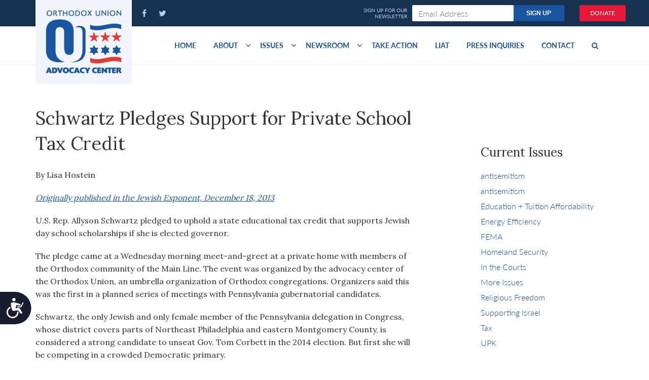

--- FILE ---
content_type: text/html; charset=UTF-8
request_url: https://advocacy.ou.org/schwartz-pledges-support-private-school-tax-credit/
body_size: 11731
content:

<!DOCTYPE html>
<html
	lang="en"
	class="no-js"
	prefix="og: http://ogp.me/ns#
			fb: http://www.facebook.com/2008/fbml">

 <head>
	<meta charset="utf-8">
	<meta http-equiv="x-ua-compatible" content="ie=edge">
	<meta name="viewport" content="width=device-width, initial-scale=1">

	<title>Schwartz Pledges Support for Private School Tax Credit - OU Advocacy Center</title>
	<script src="https://cmp.osano.com/AzyvxUSByGm4feKh/e11b76f0-6aac-484b-818d-b5c340a4c876/osano.js"></script>
	<style>.osano-cm-widget { display: none; }</style>
	<!-- Google Tag Manager -->
	<script>(function(w,d,s,l,i){w[l]=w[l]||[];w[l].push({'gtm.start':
	new Date().getTime(),event:'gtm.js'});var f=d.getElementsByTagName(s)[0],
	j=d.createElement(s),dl=l!='dataLayer'?'&l='+l:'';j.async=true;j.src=
	'https://www.googletagmanager.com/gtm.js?id='+i+dl;f.parentNode.insertBefore(j,f);
	})(window,document,'script','dataLayer','GTM-WJXJ5FQ');</script>
	<!-- End Google Tag Manager -->
	<script src="https://dh6eybvt3x4p0.cloudfront.net/acoustic-form.min.js"></script>
	<meta name='robots' content='index, follow, max-image-preview:large, max-snippet:-1, max-video-preview:-1' />
	<style>img:is([sizes="auto" i], [sizes^="auto," i]) { contain-intrinsic-size: 3000px 1500px }</style>
	
	<!-- This site is optimized with the Yoast SEO plugin v25.1 - https://yoast.com/wordpress/plugins/seo/ -->
	<link rel="canonical" href="https://advocacy.ou.org/schwartz-pledges-support-private-school-tax-credit/" />
	<meta property="og:locale" content="en_US" />
	<meta property="og:type" content="article" />
	<meta property="og:title" content="Schwartz Pledges Support for Private School Tax Credit - OU Advocacy Center" />
	<meta property="og:description" content="By Lisa Hostein Originally published in the Jewish Exponent, December 18, 2013 U.S. Rep. Allyson Schwartz pledged to uphold a state educational tax credit that supports Jewish day school scholarships if she is elected governor. The pledge came at a Wednesday morning meet-and-greet at a private home with members of the Orthodox community of the Main [&hellip;]" />
	<meta property="og:url" content="https://advocacy.ou.org/schwartz-pledges-support-private-school-tax-credit/" />
	<meta property="og:site_name" content="OU Advocacy Center" />
	<meta property="article:publisher" content="https://www.facebook.com/OUAdvocacy" />
	<meta property="article:modified_time" content="2020-09-08T17:24:58+00:00" />
	<meta name="twitter:card" content="summary_large_image" />
	<meta name="twitter:site" content="@OUAdvocacy" />
	<meta name="twitter:label1" content="Est. reading time" />
	<meta name="twitter:data1" content="2 minutes" />
	<script type="application/ld+json" class="yoast-schema-graph">{"@context":"https://schema.org","@graph":[{"@type":"WebPage","@id":"https://advocacy.ou.org/schwartz-pledges-support-private-school-tax-credit/","url":"https://advocacy.ou.org/schwartz-pledges-support-private-school-tax-credit/","name":"Schwartz Pledges Support for Private School Tax Credit - OU Advocacy Center","isPartOf":{"@id":"https://advocacy.ou.org/#website"},"datePublished":"2013-12-19T19:12:36+00:00","dateModified":"2020-09-08T17:24:58+00:00","breadcrumb":{"@id":"https://advocacy.ou.org/schwartz-pledges-support-private-school-tax-credit/#breadcrumb"},"inLanguage":"en-US","potentialAction":[{"@type":"ReadAction","target":["https://advocacy.ou.org/schwartz-pledges-support-private-school-tax-credit/"]}]},{"@type":"BreadcrumbList","@id":"https://advocacy.ou.org/schwartz-pledges-support-private-school-tax-credit/#breadcrumb","itemListElement":[{"@type":"ListItem","position":1,"name":"Home","item":"https://advocacy.ou.org/"},{"@type":"ListItem","position":2,"name":"Schwartz Pledges Support for Private School Tax Credit"}]},{"@type":"WebSite","@id":"https://advocacy.ou.org/#website","url":"https://advocacy.ou.org/","name":"OU Advocacy Center","description":"","publisher":{"@id":"https://advocacy.ou.org/#organization"},"potentialAction":[{"@type":"SearchAction","target":{"@type":"EntryPoint","urlTemplate":"https://advocacy.ou.org/?s={search_term_string}"},"query-input":{"@type":"PropertyValueSpecification","valueRequired":true,"valueName":"search_term_string"}}],"inLanguage":"en-US"},{"@type":"Organization","@id":"https://advocacy.ou.org/#organization","name":"OU Advocacy","url":"https://advocacy.ou.org/","logo":{"@type":"ImageObject","inLanguage":"en-US","@id":"https://advocacy.ou.org/#/schema/logo/image/","url":"https://advocacy.ou.org/content/uploads/oua-logo.png","contentUrl":"https://advocacy.ou.org/content/uploads/oua-logo.png","width":150,"height":125,"caption":"OU Advocacy"},"image":{"@id":"https://advocacy.ou.org/#/schema/logo/image/"},"sameAs":["https://www.facebook.com/OUAdvocacy","https://x.com/OUAdvocacy"]}]}</script>
	<!-- / Yoast SEO plugin. -->


<link rel='dns-prefetch' href='//advocacy.ou.org' />
<link rel="alternate" type="application/rss+xml" title="OU Advocacy Center &raquo; Schwartz Pledges Support for Private School Tax Credit Comments Feed" href="https://advocacy.ou.org/schwartz-pledges-support-private-school-tax-credit/feed/" />
<script type="text/javascript">
/* <![CDATA[ */
window._wpemojiSettings = {"baseUrl":"https:\/\/s.w.org\/images\/core\/emoji\/15.1.0\/72x72\/","ext":".png","svgUrl":"https:\/\/s.w.org\/images\/core\/emoji\/15.1.0\/svg\/","svgExt":".svg","source":{"concatemoji":"https:\/\/advocacy.ou.org\/wp-includes\/js\/wp-emoji-release.min.js?ver=97f20b4e69756708f2ecb469b716f418"}};
/*! This file is auto-generated */
!function(i,n){var o,s,e;function c(e){try{var t={supportTests:e,timestamp:(new Date).valueOf()};sessionStorage.setItem(o,JSON.stringify(t))}catch(e){}}function p(e,t,n){e.clearRect(0,0,e.canvas.width,e.canvas.height),e.fillText(t,0,0);var t=new Uint32Array(e.getImageData(0,0,e.canvas.width,e.canvas.height).data),r=(e.clearRect(0,0,e.canvas.width,e.canvas.height),e.fillText(n,0,0),new Uint32Array(e.getImageData(0,0,e.canvas.width,e.canvas.height).data));return t.every(function(e,t){return e===r[t]})}function u(e,t,n){switch(t){case"flag":return n(e,"\ud83c\udff3\ufe0f\u200d\u26a7\ufe0f","\ud83c\udff3\ufe0f\u200b\u26a7\ufe0f")?!1:!n(e,"\ud83c\uddfa\ud83c\uddf3","\ud83c\uddfa\u200b\ud83c\uddf3")&&!n(e,"\ud83c\udff4\udb40\udc67\udb40\udc62\udb40\udc65\udb40\udc6e\udb40\udc67\udb40\udc7f","\ud83c\udff4\u200b\udb40\udc67\u200b\udb40\udc62\u200b\udb40\udc65\u200b\udb40\udc6e\u200b\udb40\udc67\u200b\udb40\udc7f");case"emoji":return!n(e,"\ud83d\udc26\u200d\ud83d\udd25","\ud83d\udc26\u200b\ud83d\udd25")}return!1}function f(e,t,n){var r="undefined"!=typeof WorkerGlobalScope&&self instanceof WorkerGlobalScope?new OffscreenCanvas(300,150):i.createElement("canvas"),a=r.getContext("2d",{willReadFrequently:!0}),o=(a.textBaseline="top",a.font="600 32px Arial",{});return e.forEach(function(e){o[e]=t(a,e,n)}),o}function t(e){var t=i.createElement("script");t.src=e,t.defer=!0,i.head.appendChild(t)}"undefined"!=typeof Promise&&(o="wpEmojiSettingsSupports",s=["flag","emoji"],n.supports={everything:!0,everythingExceptFlag:!0},e=new Promise(function(e){i.addEventListener("DOMContentLoaded",e,{once:!0})}),new Promise(function(t){var n=function(){try{var e=JSON.parse(sessionStorage.getItem(o));if("object"==typeof e&&"number"==typeof e.timestamp&&(new Date).valueOf()<e.timestamp+604800&&"object"==typeof e.supportTests)return e.supportTests}catch(e){}return null}();if(!n){if("undefined"!=typeof Worker&&"undefined"!=typeof OffscreenCanvas&&"undefined"!=typeof URL&&URL.createObjectURL&&"undefined"!=typeof Blob)try{var e="postMessage("+f.toString()+"("+[JSON.stringify(s),u.toString(),p.toString()].join(",")+"));",r=new Blob([e],{type:"text/javascript"}),a=new Worker(URL.createObjectURL(r),{name:"wpTestEmojiSupports"});return void(a.onmessage=function(e){c(n=e.data),a.terminate(),t(n)})}catch(e){}c(n=f(s,u,p))}t(n)}).then(function(e){for(var t in e)n.supports[t]=e[t],n.supports.everything=n.supports.everything&&n.supports[t],"flag"!==t&&(n.supports.everythingExceptFlag=n.supports.everythingExceptFlag&&n.supports[t]);n.supports.everythingExceptFlag=n.supports.everythingExceptFlag&&!n.supports.flag,n.DOMReady=!1,n.readyCallback=function(){n.DOMReady=!0}}).then(function(){return e}).then(function(){var e;n.supports.everything||(n.readyCallback(),(e=n.source||{}).concatemoji?t(e.concatemoji):e.wpemoji&&e.twemoji&&(t(e.twemoji),t(e.wpemoji)))}))}((window,document),window._wpemojiSettings);
/* ]]> */
</script>
<style id='wp-emoji-styles-inline-css' type='text/css'>

	img.wp-smiley, img.emoji {
		display: inline !important;
		border: none !important;
		box-shadow: none !important;
		height: 1em !important;
		width: 1em !important;
		margin: 0 0.07em !important;
		vertical-align: -0.1em !important;
		background: none !important;
		padding: 0 !important;
	}
</style>
<link rel='stylesheet' id='wp-block-library-css' href='https://advocacy.ou.org/wp-includes/css/dist/block-library/style.min.css?ver=97f20b4e69756708f2ecb469b716f418' type='text/css' media='all' />
<style id='classic-theme-styles-inline-css' type='text/css'>
/*! This file is auto-generated */
.wp-block-button__link{color:#fff;background-color:#32373c;border-radius:9999px;box-shadow:none;text-decoration:none;padding:calc(.667em + 2px) calc(1.333em + 2px);font-size:1.125em}.wp-block-file__button{background:#32373c;color:#fff;text-decoration:none}
</style>
<link rel='stylesheet' id='elasticpress-related-posts-block-css' href='https://advocacy.ou.org/content/plugins/elasticpress/dist/css/related-posts-block-styles.min.css?ver=3.6.6' type='text/css' media='all' />
<style id='global-styles-inline-css' type='text/css'>
:root{--wp--preset--aspect-ratio--square: 1;--wp--preset--aspect-ratio--4-3: 4/3;--wp--preset--aspect-ratio--3-4: 3/4;--wp--preset--aspect-ratio--3-2: 3/2;--wp--preset--aspect-ratio--2-3: 2/3;--wp--preset--aspect-ratio--16-9: 16/9;--wp--preset--aspect-ratio--9-16: 9/16;--wp--preset--color--black: #000000;--wp--preset--color--cyan-bluish-gray: #abb8c3;--wp--preset--color--white: #ffffff;--wp--preset--color--pale-pink: #f78da7;--wp--preset--color--vivid-red: #cf2e2e;--wp--preset--color--luminous-vivid-orange: #ff6900;--wp--preset--color--luminous-vivid-amber: #fcb900;--wp--preset--color--light-green-cyan: #7bdcb5;--wp--preset--color--vivid-green-cyan: #00d084;--wp--preset--color--pale-cyan-blue: #8ed1fc;--wp--preset--color--vivid-cyan-blue: #0693e3;--wp--preset--color--vivid-purple: #9b51e0;--wp--preset--gradient--vivid-cyan-blue-to-vivid-purple: linear-gradient(135deg,rgba(6,147,227,1) 0%,rgb(155,81,224) 100%);--wp--preset--gradient--light-green-cyan-to-vivid-green-cyan: linear-gradient(135deg,rgb(122,220,180) 0%,rgb(0,208,130) 100%);--wp--preset--gradient--luminous-vivid-amber-to-luminous-vivid-orange: linear-gradient(135deg,rgba(252,185,0,1) 0%,rgba(255,105,0,1) 100%);--wp--preset--gradient--luminous-vivid-orange-to-vivid-red: linear-gradient(135deg,rgba(255,105,0,1) 0%,rgb(207,46,46) 100%);--wp--preset--gradient--very-light-gray-to-cyan-bluish-gray: linear-gradient(135deg,rgb(238,238,238) 0%,rgb(169,184,195) 100%);--wp--preset--gradient--cool-to-warm-spectrum: linear-gradient(135deg,rgb(74,234,220) 0%,rgb(151,120,209) 20%,rgb(207,42,186) 40%,rgb(238,44,130) 60%,rgb(251,105,98) 80%,rgb(254,248,76) 100%);--wp--preset--gradient--blush-light-purple: linear-gradient(135deg,rgb(255,206,236) 0%,rgb(152,150,240) 100%);--wp--preset--gradient--blush-bordeaux: linear-gradient(135deg,rgb(254,205,165) 0%,rgb(254,45,45) 50%,rgb(107,0,62) 100%);--wp--preset--gradient--luminous-dusk: linear-gradient(135deg,rgb(255,203,112) 0%,rgb(199,81,192) 50%,rgb(65,88,208) 100%);--wp--preset--gradient--pale-ocean: linear-gradient(135deg,rgb(255,245,203) 0%,rgb(182,227,212) 50%,rgb(51,167,181) 100%);--wp--preset--gradient--electric-grass: linear-gradient(135deg,rgb(202,248,128) 0%,rgb(113,206,126) 100%);--wp--preset--gradient--midnight: linear-gradient(135deg,rgb(2,3,129) 0%,rgb(40,116,252) 100%);--wp--preset--font-size--small: 13px;--wp--preset--font-size--medium: 20px;--wp--preset--font-size--large: 36px;--wp--preset--font-size--x-large: 42px;--wp--preset--spacing--20: 0.44rem;--wp--preset--spacing--30: 0.67rem;--wp--preset--spacing--40: 1rem;--wp--preset--spacing--50: 1.5rem;--wp--preset--spacing--60: 2.25rem;--wp--preset--spacing--70: 3.38rem;--wp--preset--spacing--80: 5.06rem;--wp--preset--shadow--natural: 6px 6px 9px rgba(0, 0, 0, 0.2);--wp--preset--shadow--deep: 12px 12px 50px rgba(0, 0, 0, 0.4);--wp--preset--shadow--sharp: 6px 6px 0px rgba(0, 0, 0, 0.2);--wp--preset--shadow--outlined: 6px 6px 0px -3px rgba(255, 255, 255, 1), 6px 6px rgba(0, 0, 0, 1);--wp--preset--shadow--crisp: 6px 6px 0px rgba(0, 0, 0, 1);}:where(.is-layout-flex){gap: 0.5em;}:where(.is-layout-grid){gap: 0.5em;}body .is-layout-flex{display: flex;}.is-layout-flex{flex-wrap: wrap;align-items: center;}.is-layout-flex > :is(*, div){margin: 0;}body .is-layout-grid{display: grid;}.is-layout-grid > :is(*, div){margin: 0;}:where(.wp-block-columns.is-layout-flex){gap: 2em;}:where(.wp-block-columns.is-layout-grid){gap: 2em;}:where(.wp-block-post-template.is-layout-flex){gap: 1.25em;}:where(.wp-block-post-template.is-layout-grid){gap: 1.25em;}.has-black-color{color: var(--wp--preset--color--black) !important;}.has-cyan-bluish-gray-color{color: var(--wp--preset--color--cyan-bluish-gray) !important;}.has-white-color{color: var(--wp--preset--color--white) !important;}.has-pale-pink-color{color: var(--wp--preset--color--pale-pink) !important;}.has-vivid-red-color{color: var(--wp--preset--color--vivid-red) !important;}.has-luminous-vivid-orange-color{color: var(--wp--preset--color--luminous-vivid-orange) !important;}.has-luminous-vivid-amber-color{color: var(--wp--preset--color--luminous-vivid-amber) !important;}.has-light-green-cyan-color{color: var(--wp--preset--color--light-green-cyan) !important;}.has-vivid-green-cyan-color{color: var(--wp--preset--color--vivid-green-cyan) !important;}.has-pale-cyan-blue-color{color: var(--wp--preset--color--pale-cyan-blue) !important;}.has-vivid-cyan-blue-color{color: var(--wp--preset--color--vivid-cyan-blue) !important;}.has-vivid-purple-color{color: var(--wp--preset--color--vivid-purple) !important;}.has-black-background-color{background-color: var(--wp--preset--color--black) !important;}.has-cyan-bluish-gray-background-color{background-color: var(--wp--preset--color--cyan-bluish-gray) !important;}.has-white-background-color{background-color: var(--wp--preset--color--white) !important;}.has-pale-pink-background-color{background-color: var(--wp--preset--color--pale-pink) !important;}.has-vivid-red-background-color{background-color: var(--wp--preset--color--vivid-red) !important;}.has-luminous-vivid-orange-background-color{background-color: var(--wp--preset--color--luminous-vivid-orange) !important;}.has-luminous-vivid-amber-background-color{background-color: var(--wp--preset--color--luminous-vivid-amber) !important;}.has-light-green-cyan-background-color{background-color: var(--wp--preset--color--light-green-cyan) !important;}.has-vivid-green-cyan-background-color{background-color: var(--wp--preset--color--vivid-green-cyan) !important;}.has-pale-cyan-blue-background-color{background-color: var(--wp--preset--color--pale-cyan-blue) !important;}.has-vivid-cyan-blue-background-color{background-color: var(--wp--preset--color--vivid-cyan-blue) !important;}.has-vivid-purple-background-color{background-color: var(--wp--preset--color--vivid-purple) !important;}.has-black-border-color{border-color: var(--wp--preset--color--black) !important;}.has-cyan-bluish-gray-border-color{border-color: var(--wp--preset--color--cyan-bluish-gray) !important;}.has-white-border-color{border-color: var(--wp--preset--color--white) !important;}.has-pale-pink-border-color{border-color: var(--wp--preset--color--pale-pink) !important;}.has-vivid-red-border-color{border-color: var(--wp--preset--color--vivid-red) !important;}.has-luminous-vivid-orange-border-color{border-color: var(--wp--preset--color--luminous-vivid-orange) !important;}.has-luminous-vivid-amber-border-color{border-color: var(--wp--preset--color--luminous-vivid-amber) !important;}.has-light-green-cyan-border-color{border-color: var(--wp--preset--color--light-green-cyan) !important;}.has-vivid-green-cyan-border-color{border-color: var(--wp--preset--color--vivid-green-cyan) !important;}.has-pale-cyan-blue-border-color{border-color: var(--wp--preset--color--pale-cyan-blue) !important;}.has-vivid-cyan-blue-border-color{border-color: var(--wp--preset--color--vivid-cyan-blue) !important;}.has-vivid-purple-border-color{border-color: var(--wp--preset--color--vivid-purple) !important;}.has-vivid-cyan-blue-to-vivid-purple-gradient-background{background: var(--wp--preset--gradient--vivid-cyan-blue-to-vivid-purple) !important;}.has-light-green-cyan-to-vivid-green-cyan-gradient-background{background: var(--wp--preset--gradient--light-green-cyan-to-vivid-green-cyan) !important;}.has-luminous-vivid-amber-to-luminous-vivid-orange-gradient-background{background: var(--wp--preset--gradient--luminous-vivid-amber-to-luminous-vivid-orange) !important;}.has-luminous-vivid-orange-to-vivid-red-gradient-background{background: var(--wp--preset--gradient--luminous-vivid-orange-to-vivid-red) !important;}.has-very-light-gray-to-cyan-bluish-gray-gradient-background{background: var(--wp--preset--gradient--very-light-gray-to-cyan-bluish-gray) !important;}.has-cool-to-warm-spectrum-gradient-background{background: var(--wp--preset--gradient--cool-to-warm-spectrum) !important;}.has-blush-light-purple-gradient-background{background: var(--wp--preset--gradient--blush-light-purple) !important;}.has-blush-bordeaux-gradient-background{background: var(--wp--preset--gradient--blush-bordeaux) !important;}.has-luminous-dusk-gradient-background{background: var(--wp--preset--gradient--luminous-dusk) !important;}.has-pale-ocean-gradient-background{background: var(--wp--preset--gradient--pale-ocean) !important;}.has-electric-grass-gradient-background{background: var(--wp--preset--gradient--electric-grass) !important;}.has-midnight-gradient-background{background: var(--wp--preset--gradient--midnight) !important;}.has-small-font-size{font-size: var(--wp--preset--font-size--small) !important;}.has-medium-font-size{font-size: var(--wp--preset--font-size--medium) !important;}.has-large-font-size{font-size: var(--wp--preset--font-size--large) !important;}.has-x-large-font-size{font-size: var(--wp--preset--font-size--x-large) !important;}
:where(.wp-block-post-template.is-layout-flex){gap: 1.25em;}:where(.wp-block-post-template.is-layout-grid){gap: 1.25em;}
:where(.wp-block-columns.is-layout-flex){gap: 2em;}:where(.wp-block-columns.is-layout-grid){gap: 2em;}
:root :where(.wp-block-pullquote){font-size: 1.5em;line-height: 1.6;}
</style>
<link rel='stylesheet' id='styles-css' href='https://advocacy.ou.org/content/themes/advocacy/assets/css/style.css' type='text/css' media='all' />
<script type="text/javascript" id="wp-sentry-browser-js-extra">
/* <![CDATA[ */
var wp_sentry = {"wpBrowserTracingOptions":{},"tracesSampleRate":"0.3","wpSessionReplayOptions":{},"replaysSessionSampleRate":"0.1","replaysOnErrorSampleRate":"1","environment":"production","release":"1.0","context":{"tags":{"wordpress":"6.8","language":"en-US"}},"dsn":"https:\/\/ae6f31d21b9c40b59c03ada27e9c5c5d@sentry.oustatic.com\/55"};
/* ]]> */
</script>
<script type="text/javascript" src="https://advocacy.ou.org/content/plugins/wp-sentry-integration/public/wp-sentry-browser-tracing-replay.min.js?ver=7.21.0" id="wp-sentry-browser-js"></script>
<script type="text/javascript" src="https://advocacy.ou.org/wp-includes/js/jquery/jquery.min.js?ver=3.7.1" id="jquery-core-js"></script>
<script type="text/javascript" src="https://advocacy.ou.org/wp-includes/js/jquery/jquery-migrate.min.js?ver=3.4.1" id="jquery-migrate-js"></script>
<link rel="https://api.w.org/" href="https://advocacy.ou.org/wp-json/" /><link rel="alternate" title="JSON" type="application/json" href="https://advocacy.ou.org/wp-json/wp/v2/pages/9581" /><link rel="EditURI" type="application/rsd+xml" title="RSD" href="https://advocacy.ou.org/xmlrpc.php?rsd" />

<link rel='shortlink' href='https://advocacy.ou.org/?p=9581' />
<link rel="alternate" title="oEmbed (JSON)" type="application/json+oembed" href="https://advocacy.ou.org/wp-json/oembed/1.0/embed?url=https%3A%2F%2Fadvocacy.ou.org%2Fschwartz-pledges-support-private-school-tax-credit%2F" />
<link rel="alternate" title="oEmbed (XML)" type="text/xml+oembed" href="https://advocacy.ou.org/wp-json/oembed/1.0/embed?url=https%3A%2F%2Fadvocacy.ou.org%2Fschwartz-pledges-support-private-school-tax-credit%2F&#038;format=xml" />
<script async src="https://www.googletagmanager.com/gtag/js?id=UA-71428538-1"></script>
<script>
  window.dataLayer = window.dataLayer || [];
  function gtag(){dataLayer.push(arguments);}
  gtag('js', new Date());

  gtag('config', 'UA-71428538-1', {
  'linker': {
    'accept_incoming': true,
    'domains': ['ou.org']
  }
});
</script>
<!-- Facebook Pixel Code -->
<script>
  !function(f,b,e,v,n,t,s)
  {if(f.fbq)return;n=f.fbq=function(){n.callMethod?
  n.callMethod.apply(n,arguments):n.queue.push(arguments)};
  if(!f._fbq)f._fbq=n;n.push=n;n.loaded=!0;n.version='2.0';
  n.queue=[];t=b.createElement(e);t.async=!0;
  t.src=v;s=b.getElementsByTagName(e)[0];
  s.parentNode.insertBefore(t,s)}(window, document,'script',
  'https://connect.facebook.net/en_US/fbevents.js');
  fbq('init', '2063037563931926');
  fbq('track', 'PageView');
</script>
<noscript><img height="1" width="1" style="display:none"
  src="https://www.facebook.com/tr?id=2063037563931926&ev=PageView&noscript=1"
/></noscript>
<!-- End Facebook Pixel Code -->

	<link rel="stylesheet" href="https://use.typekit.net/ksb3rin.css">
	<link href='https://fonts.googleapis.com/css?family=Lora:400,700' rel='stylesheet' type='text/css'>


</head>


<body class="wp-singular page-template-default page page-id-9581 wp-theme-advocacy schwartz-pledges-support-private-school-tax-credit" itemscope itemtype="http://schema.org/WebPage">
<!-- Google Tag Manager (noscript) -->
<noscript><iframe src="https://www.googletagmanager.com/ns.html?id=GTM-WJXJ5FQ"
height="0" width="0" style="display:none;visibility:hidden"></iframe></noscript>
<!-- End Google Tag Manager (noscript) -->

<header class="site-header">
	<div class="site-header__top-nav">
		<div class="container">
			<div class="row">

				<div class="col-sm-5 col-xs-12">
					<a href="/" class="site-logo">
														<img src="https://res.cloudinary.com/orthodox-union/image/upload/f_auto,q_auto/v1596458697/OU/logos/oua-logo.png" alt="OU Advocacy" class="hidden-xs"/>
							
						<span class="site-name visible-xs">OU Advocacy</span>
					</a>

					<div class="site-header__social">
						<a class="main-nav__link main-nav__link--social" href="https://www.facebook.com/OUAdvocacy" ><i class="fa fa-facebook"></i></a>
						<a class="main-nav__link main-nav__link--social" href="https://twitter.com/OUAdvocacy" ><i class="fa fa-twitter"></i></a>
						<a href="/donate" class="btn btn-red donate-header-btn visible-xs">Donate</a>						
					</div>
				</div>

				<div class="col-sm-6 hidden-xs">
							<acoustic-form-advocacy />   				</div>
				<div class="col-sm-1 hidden-xs">
					<a href="/donate" class="btn btn-red donate-header-btn">Donate</a>
				</div>
			</div>

		</div>
	</div>
	<div class="site-header__main-nav">
		<div class="container">

			<button type="button" class="navbar-toggle" data-toggle="collapse" data-target="#header-nav">
		        <span class="sr-only">Toggle navigation</span>
		        <span class="icon-bar"></span>
		        <span class="icon-bar"></span>
		        <span class="icon-bar"></span>
		    </button>
			<nav class="collapse navbar-collapse main-menu" id="header-nav">
		      <ul class="nav navbar-nav">
						
		        <li id="menu-item-22904" class="menu-item menu-item-type-post_type menu-item-object-page menu-item-home menu-item-22904"><a href="https://advocacy.ou.org/">Home</a></li>
<li id="menu-item-49" class="menu-item menu-item-type-post_type menu-item-object-page menu-item-has-children dropdown menu-item-49"><a href="https://advocacy.ou.org/about/" class="dropdown-toggle disabled" data-toggle="dropdown">About </a><b class="fa fa-angle-down"></b>
<ul class="dropdown-menu">
	<li id="menu-item-9823" class="menu-item menu-item-type-post_type menu-item-object-page menu-item-9823"><a href="https://advocacy.ou.org/about/">Mission and Goals</a></li>
	<li id="menu-item-9824" class="menu-item menu-item-type-post_type menu-item-object-page menu-item-9824"><a href="https://advocacy.ou.org/federal-state-advocacy/">Federal/State Advocacy</a></li>
	<li id="menu-item-9821" class="menu-item menu-item-type-post_type menu-item-object-page menu-item-9821"><a href="https://advocacy.ou.org/about/accomplishments/">Accomplishments</a></li>
	<li id="menu-item-24140" class="menu-item menu-item-type-post_type menu-item-object-page menu-item-24140"><a href="https://advocacy.ou.org/https-issuu-com-jp948-docs-ou_advocacy_2018-5778__annual_repor/">Annual Report 2017-18 (5778)</a></li>
	<li id="menu-item-14736" class="menu-item menu-item-type-custom menu-item-object-custom menu-item-14736"><a href="/staff">Staff</a></li>
	<li id="menu-item-24370" class="menu-item menu-item-type-taxonomy menu-item-object-category menu-item-24370"><a href="https://advocacy.ou.org/ou-convention-resolutions/">OU Biennial Convention Resolutions</a></li>
	<li id="menu-item-23069" class="menu-item menu-item-type-custom menu-item-object-custom menu-item-23069"><a href="https://www.facebook.com/pg/OUAdvocacy/photos/?ref=page_internal">Gallery</a></li>
</ul>
</li>
<li id="menu-item-6245" class="menu-item menu-item-type-custom menu-item-object-custom menu-item-has-children dropdown menu-item-6245"><a href="/issues/" class="dropdown-toggle disabled" data-toggle="dropdown">Issues </a><b class="fa fa-angle-down"></b>
<ul class="dropdown-menu">
	<li id="menu-item-14739" class="menu-item menu-item-type-taxonomy menu-item-object-issue menu-item-14739"><a href="https://advocacy.ou.org/issue/tuition-crisis/">Education + Tuition Affordability</a></li>
	<li id="menu-item-13404" class="menu-item menu-item-type-taxonomy menu-item-object-category menu-item-13404"><a href="https://advocacy.ou.org/iran/">Stopping Iran</a></li>
	<li id="menu-item-14742" class="menu-item menu-item-type-taxonomy menu-item-object-issue menu-item-14742"><a href="https://advocacy.ou.org/issue/homeland-security/">Homeland Security</a></li>
	<li id="menu-item-14741" class="menu-item menu-item-type-taxonomy menu-item-object-issue menu-item-14741"><a href="https://advocacy.ou.org/issue/religious-freedom/">Religious Freedom</a></li>
</ul>
</li>
<li id="menu-item-22906" class="menu-item menu-item-type-taxonomy menu-item-object-category menu-item-has-children dropdown menu-item-22906"><a href="https://advocacy.ou.org/news/" class="dropdown-toggle disabled" data-toggle="dropdown">Newsroom </a><b class="fa fa-angle-down"></b>
<ul class="dropdown-menu">
	<li id="menu-item-23828" class="menu-item menu-item-type-custom menu-item-object-custom menu-item-23828"><a href="https://advocacy.ou.org/in-the-news/">In The News</a></li>
	<li id="menu-item-14227" class="menu-item menu-item-type-taxonomy menu-item-object-category menu-item-14227"><a href="https://advocacy.ou.org/press-releases/">Press Releases</a></li>
	<li id="menu-item-22929" class="menu-item menu-item-type-taxonomy menu-item-object-category menu-item-22929"><a href="https://advocacy.ou.org/op-eds/">Op-eds</a></li>
</ul>
</li>
<li id="menu-item-6249" class="menu-item menu-item-type-custom menu-item-object-custom menu-item-6249"><a href="/take-action">Take Action</a></li>
<li id="menu-item-22543" class="menu-item menu-item-type-custom menu-item-object-custom menu-item-22543"><a href="https://advocacy.ou.org/liat/">LIAT</a></li>
<li id="menu-item-33354" class="menu-item menu-item-type-post_type menu-item-object-page menu-item-33354"><a href="https://advocacy.ou.org/press-inquiries/">Press Inquiries</a></li>
<li id="menu-item-13865" class="menu-item menu-item-type-custom menu-item-object-custom menu-item-13865"><a href="/contact">Contact</a></li>
						
						<li>
							<a href="/?s=''" class="search-hook"><i class="fa fa-search"></i></a>
						</li>
		      </ul>
			</nav>
		</div>
	</div>
</header>
<div class="container" style="display: none; margin: 35px auto; background-color: yellow;">
	<p style="padding: 15px;"><a style="color: red; font-weight: bold;" href="/ou-advocacy-responds-to-covid-19/">COVID-19 Resources for Synagogues, Day Schools, Community Centers & Other Nonprofits</a></p>
</div>
<!-- Used for mobile navigation -->

<style>
.navbar-nav li.menu-item-has-children:hover ul.dropdown-menu {
			display: block;
}
@media (max-width: 769px) {
  a.btn.btn-red.donate-header-btn.visible-xs {
    display: inline !important;
  }
}
</style>
<main class="container inner-page">
	<div class="row">
		<article class="col-md-8 single-item">
			<header>
				<h1>Schwartz Pledges Support for Private School Tax Credit</h1>
				<br />
			</header>
			<div class="entry-content">
				<p>By Lisa Hostein</p>
<p><em><a href="https://www.jewishexponent.com/2013/12/18/schwartz-pledges-support-for-private-school-tax-credit/">Originally published in the Jewish Exponent, December 18, 2013</a></em></p>
<div>
<p>U.S. Rep. Allyson Schwartz pledged to uphold a state educational tax credit that supports Jewish day school scholarships if she is elected governor.</p>
<p>The pledge came at a Wednesday morning meet-and-greet at a private home with members of the Orthodox community of the Main Line. The event was organized by the advocacy center of the Orthodox Union, an umbrella organization of Orthodox congregations. Organizers said this was the first in a planned series of meetings with Pennsylvania gubernatorial candidates.</p>
<p>Schwartz, the only Jewish and only female member of the Pennsylvania delegation in Congress, whose district covers parts of Northeast Philadelphia and eastern Montgomery County, is considered a strong candidate to unseat Gov. Tom Corbett in the 2014 election. But first she will be competing in a crowded Democratic primary.</p>
<p>In a wide-ranging campaign pitch, she highlighted her Jewish connections and spoke about her commitment to grow the state&#8217;s economy and to reinvest in education. She said she is hoping to get &#8220;100 percent support from the Jewish community&#8221; in her bid for governor.</p>
<p>When it comes to state issues, a top agenda item for many in the Orthodox community is day school affordability. The O.U.,  which set up a Pennsylvania state advocacy program a few years ago, has lobbied hard for legislation that allows tax credits for businesses that provide educational scholarships to help pay private school tuition. The Educational Improvement Tax Credit Program, known as EITC, was enacted by the Pennsylvania Legislature in 2001. The state currently allocates $100 million in tax credits to businesses participating in the program, which, according to O.U. officials, serves as a model for other states.</p>
<p>Answering the first question put to her, Schwartz said she would “certainly support” EITC at its current level. “I have no intention to cut it,” she said.</p>
<p>She also said that she is “generally supportive” of a newer educational tax credit program but would need to find out more specifics about it before she could commit to it. That program, the Opportunity Scholarship Tax Credit Program, or OSTC, enacted in Harrisburg in July 2012, provides scholarships to students who live in areas with the lowest performing schools to attend a private or a different public school.</p>
<p>Schwartz, a strong proponent of public school education who served for a decade as the Democratic chair of the Education Committee when she was in the state Senate, said education would be a top priority if she is elected governor. Her website says: “As governor, Schwartz will end Corbett’s assault on our schools and recommit Pennsylvania to public education.”</p>
<p>She suggested that her commitment to restore funding to public schools would not conflict with her support for the tax education credits.</p>
</div>
<p>&nbsp;</p>
				<div class="hidden-print">
	<div class="social-sharing">
		<a class="share__link--simple share__link--fb" href="https://facebook.com/sharer/sharer.php?u=https://advocacy.ou.org/schwartz-pledges-support-private-school-tax-credit/" target="_blank" aria-label="">
		<span><i class="fa fa-facebook"></i></span>
		</a>
		
		<!-- Sharingbutton Twitter -->
		<a class="share__link--simple  share__link--twitter" href="https://twitter.com/intent/tweet/?text=Schwartz Pledges Support for Private School Tax Credit&amp;url=https://advocacy.ou.org/schwartz-pledges-support-private-school-tax-credit/" target="_blank" aria-label="">
		<span><i class="fa fa-twitter"></i></span>
		</a>
		
		<!-- Sharingbutton E-Mail -->
		<a class="share__link--simple  share__link--mail" href="mailto:?subject=Schwartz Pledges Support for Private School Tax Credit&amp;body=https://advocacy.ou.org/schwartz-pledges-support-private-school-tax-credit/" target="_self" aria-label="">
		<span><i class="fa fa-envelope"></i></span>
		</a>
	
	</div>
</div>			</div>
		</article>
		<div class="col-md-3 col-md-offset-1 sidebar-single">
				        <aside class="sidebar__widget">
            <header class="widget__header heading-background">
                <h2 class="widget__title">Current Issues</h2>
            </header>
            <div class="widget__body">
                <div class="textwidget">
                    <ul id="moreissues">
                                                        <li>
                                    <a href="https://advocacy.ou.org/issue/antisemitism/">
                                        antisemitism                                    </a>
                                </li>
                                                            <li>
                                    <a href="https://advocacy.ou.org/issue/antisemitism-more-issues/">
                                        antisemitism                                    </a>
                                </li>
                                                            <li>
                                    <a href="https://advocacy.ou.org/issue/tuition-crisis/">
                                        Education + Tuition Affordability                                    </a>
                                </li>
                                                            <li>
                                    <a href="https://advocacy.ou.org/issue/energy/">
                                        Energy Efficiency                                    </a>
                                </li>
                                                            <li>
                                    <a href="https://advocacy.ou.org/tag/fema/">
                                        FEMA                                    </a>
                                </li>
                                                            <li>
                                    <a href="https://advocacy.ou.org/tag/homeland-security/">
                                        Homeland Security                                    </a>
                                </li>
                                                            <li>
                                    <a href="https://advocacy.ou.org/issue/in-the-courts/">
                                        In the Courts                                    </a>
                                </li>
                                                            <li>
                                    <a href="https://advocacy.ou.org/issue/more-issues/">
                                        More Issues                                    </a>
                                </li>
                                                            <li>
                                    <a href="https://advocacy.ou.org/issue/religious-freedom/">
                                        Religious Freedom                                    </a>
                                </li>
                                                            <li>
                                    <a href="https://advocacy.ou.org/issue/defending-israel/">
                                        Supporting Israel                                    </a>
                                </li>
                                                            <li>
                                    <a href="https://advocacy.ou.org/issue/tax/">
                                        Tax                                    </a>
                                </li>
                                                            <li>
                                    <a href="https://advocacy.ou.org/tag/upk/">
                                        UPK                                    </a>
                                </li>
                                                </ul>
                </div>
            </div>
        </aside>
              <aside class="sidebar__widget">
        <header class="widget__header heading-background">
          <h2 class="widget__title">Resources</h2>
        </header><div class="widget__body">
          <div class="textwidget">
            <ul id="moreResources">
                                            <li class="cat-item"><a href="https://advocacy.ou.org/guidance-on-political-endorsements-from-the-pulpit-following-recent-irs-statement/">Memo to Shul Leaders re Recent IRS Statement (2025)</a></li>
                              <li class="cat-item"><a href="https://advocacy.ou.org/ou-biennial-resolutions-2017/">OU Convention Resolutions 2017</a></li>
                              <li class="cat-item"><a href="https://advocacy.ou.org/survey-nonpublic-school-aid-programs-united-states/">A Survey of NonPublic School Aid Programs in the United States</a></li>
                              <li class="cat-item"><a href="https://advocacy.ou.org/nonpublic-school-transportation/">Nonpublic School Transportation</a></li>
                              <li class="cat-item"><a href="https://advocacy.ou.org/orthodox-union-position-paper-on-government-aid-to-jewish-day-schools/">Orthodox Union Position Paper on Government Aid to Jewish Day Schools</a></li>
                              <li class="cat-item"><a href="https://advocacy.ou.org/us_customs_and_border_protection_releases_their_detailed_guide_to_lulavim/">U.S. Customs and Border Protection releases their detailed guide to Lulavim and Etrogim -Please Read</a></li>
                              <li class="cat-item"><a href="https://advocacy.ou.org/governors-study-commission-on-new-jerseys-nonpublic-schools-report/">Governor&#8217;s Study Commission on New Jersey&#8217;s Nonpublic Schools Report</a></li>
                              <li class="cat-item"><a href="https://advocacy.ou.org/summary-of-standing-policy-positions-of-the-orthodox-union/">Standing Policy Positions of the Orthodox Union</a></li>
                            		
              <li class="cat-item" style="display:none;"><a href="https://res.cloudinary.com/orthodox-union/image/upload/v1620136619/advocacy/OU_Resolutions_2014.pdf">OU Convention Resolutions 2014 </a></li>

            </ul>
          </div>
        </div>
      </aside>
					<div class="offices-widget sidebar__widget">
				<header class="widget__header">
					<h2 class="widget__title">Our Offices</h2>
				</header>
				<ul class="widget-list">

						              <li class="widget-list-item widget-office">
                            <span class="office-widget__name">WASHINGTON, DC</span>
                            <span class="office-widget__address"><i class="fa fa-home fa-fw"></i> </span>
                            <span class="office-widget__phone"><i
                                        class="fa fa-phone fa-fw"></i> 202-853-0236</span>                                                        <span class="office-widget__envelope"><i
                                        class="fa fa-envelope fa-fw"></i> <a
                                        href="mailto:OUAinfo@ou.org">OUAinfo@ou.org</a></span>                        </li>
					              <li class="widget-list-item widget-office">
                            <span class="office-widget__name">NEW YORK</span>
                            <span class="office-widget__address"><i class="fa fa-home fa-fw"></i> New York, NY </span>
                                                                                                            </li>
					              <li class="widget-list-item widget-office">
                            <span class="office-widget__name">PENNSYLVANIA</span>
                            <span class="office-widget__address"><i class="fa fa-home fa-fw"></i> Philadelphia, PA</span>
                                                                                                            </li>
					              <li class="widget-list-item widget-office">
                            <span class="office-widget__name">MARYLAND</span>
                            <span class="office-widget__address"><i class="fa fa-home fa-fw"></i> Washington, DC</span>
                                                                                                            </li>
					              <li class="widget-list-item widget-office">
                            <span class="office-widget__name">FLORIDA</span>
                            <span class="office-widget__address"><i class="fa fa-home fa-fw"></i> Hollywood, FL </span>
                                                                                                            </li>
					              <li class="widget-list-item widget-office">
                            <span class="office-widget__name">NEW JERSEY</span>
                            <span class="office-widget__address"><i class="fa fa-home fa-fw"></i> Teaneck, NJ </span>
                                                                                                            </li>
					
				</ul>
			</div>
				</div>
	</div>
</main>
<div class="hidden-print">
		<acoustic-form-advocacylg />   
</div><footer class="site-footer" style=" position: relative !important;height: auto !important;">
	<div class="container">
		<div class="row">
			<div class="col-md-4">
				<p>As the public policy arm of the nation’s largest representative Orthodox Jewish organization‚ 
				representing nearly 1,000 congregations nationwide‚ OU Advocacy works to promote Jewish values and protect 
				Jewish interests in the public square.
				<br />
				<a onclick="Osano.cm.showDrawer('osano-cm-dom-info-dialog-open')">Cookie Policy</a>
				</p>
			</div>
			<div class="col-md-4  hidden-sm hidden-xs">
				<nav>
					<ul class="site-footer__nav">
						<li id="menu-item-22911" class="menu-item menu-item-type-post_type menu-item-object-page menu-item-home menu-item-22911"><a href="https://advocacy.ou.org/">Home</a></li>
<li id="menu-item-55" class="menu-item menu-item-type-post_type menu-item-object-page menu-item-55"><a href="https://advocacy.ou.org/blog/">Blog</a></li>
<li id="menu-item-62" class="menu-item menu-item-type-custom menu-item-object-custom menu-item-62"><a href="http://ou.org">OU.ORG</a></li>
<li id="menu-item-60" class="menu-item menu-item-type-post_type menu-item-object-page menu-item-60"><a href="https://advocacy.ou.org/about/">About the OU Advocacy Center</a></li>
<li id="menu-item-30210" class="menu-item menu-item-type-custom menu-item-object-custom menu-item-30210"><a href="https://advocacy.ou.org/privacy-policy/">Privacy Policy</a></li>
<li id="menu-item-33565" class="menu-item menu-item-type-post_type menu-item-object-page menu-item-33565"><a href="https://advocacy.ou.org/donation/">OU Advocacy has Impact!</a></li>
					</ul>
				</nav>
			</div>
			<div class="col-md-4  hidden-sm hidden-xs">
				<div class="site-footer__social">
					<a href="#" class="site-footer__social-link modal-link--subscribe"><i class="fa fa-envelope fa-fw"></i> Sign up for newsletter</a>
					<a href="https://www.facebook.com/OUAdvocacy" class="site-footer__social-link"><i class="fa fa-facebook fa-fw"></i> OU Advocacy on facebook</a>
					<a href="https://twitter.com/OUAdvocacy" class="site-footer__social-link"><i class="fa fa-twitter fa-fw"></i> Follow us on twitter</a>
				</div>
			</div>
		</div>		
		<div class="site-footer__copyright">
						&copy; 2026 - 5786 All Rights Reserved.
			<a href="https://advocacy.ou.org/privacy-policy/">Privacy Policy</a>, Union of Orthodox Jewish Congregations of America™
		</div>
		<div class="site-footer__social--mobile visible-xs visible-sm hidden-print">
			<br/><br/>
			<a href="#"><i class="fa fa-facebook fa-fw"></i> Facebook</a> &nbsp;&nbsp;&nbsp;
			<a href="#"><i class="fa fa-twitter fa-fw"></i> Twitter</a>
		</div>
	</div>
</footer>
<div class="lightbox-container lightbox--subscribe">
	<a href="#" class="lightbox-container__close"><i class="fa fa-times"></i></a>
	<h1 class="lightbox--subscribe__title">Subscribe to our Newsletter</h1>
	<h3 class="lightbox--subscribe__subtitle">And get updates on new events and stories</h3>
		<acoustic-form-advocacymodal />   
</div>

<script>
	jQuery(document).ready(function($){
		$('.modal-link--subscribe').click(function(e) {
		    $('.lightbox--subscribe').lightbox_me({
		        centered: true,
		        onLoad: function() {
		            $('.modal-form--subscribe').find('input:first').focus()
		            }
		        });
		    e.preventDefault();
		});
		$('.lightbox-container__close').click(function(e) {
			e.preventDefault();
			$('.lightbox--subscribe').trigger('close');
		});

	});

</script>

<script type="speculationrules">
{"prefetch":[{"source":"document","where":{"and":[{"href_matches":"\/*"},{"not":{"href_matches":["\/wp-*.php","\/wp-admin\/*","\/content\/uploads\/*","\/content\/*","\/content\/plugins\/*","\/content\/themes\/advocacy\/*","\/*\\?(.+)"]}},{"not":{"selector_matches":"a[rel~=\"nofollow\"]"}},{"not":{"selector_matches":".no-prefetch, .no-prefetch a"}}]},"eagerness":"conservative"}]}
</script>
<script type="text/javascript" src="https://advocacy.ou.org/content/themes/advocacy/assets/vendor/bootstrap/js/collapse.js?ver=1" id="bs-js-collapse-js"></script>
<script type="text/javascript" src="https://advocacy.ou.org/content/themes/advocacy/assets/vendor/bootstrap/js/tab.js?ver=1" id="bs-js-tab-js"></script>
<script type="text/javascript" src="https://advocacy.ou.org/content/themes/advocacy/assets/vendor/bootstrap/js/dropdown.js?ver=1" id="bs-js-dropdown-js"></script>
<script type="text/javascript" src="https://advocacy.ou.org/content/themes/advocacy/assets/vendor/bootstrap/js/button.js?ver=1" id="bs-js-button-js"></script>
<script type="text/javascript" src="https://advocacy.ou.org/content/themes/advocacy/assets/vendor/jquery-validation/dist/jquery.validate.js?ver=1" id="jQueryValidate-js"></script>
<script type="text/javascript" src="https://advocacy.ou.org/content/themes/advocacy/assets/vendor/Lightbox_me/jquery.lightbox_me.js?ver=1" id="Lightbox_me-js"></script>

</body>
</html>


